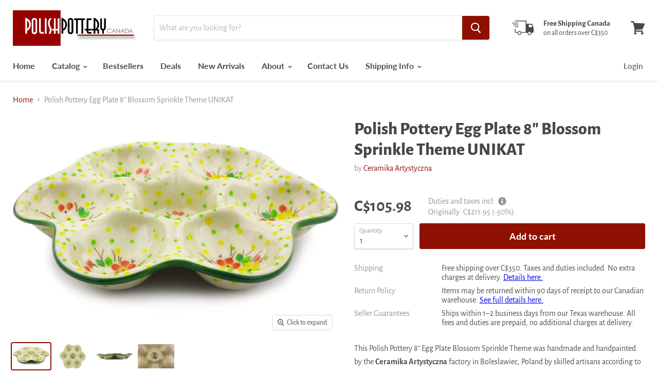

--- FILE ---
content_type: text/html; charset=utf-8
request_url: https://polishpotteryonline.com/products/polish-pottery-egg-plate-8-peaceful-periwinkle-theme-unikat?view=_recently-viewed
body_size: 1470
content:


































<li
  class="productgrid--item  imagestyle--natural    productitem--sale    product-recently-viewed-card  show-actions--mobile"
  data-product-item
  data-product-quickshop-url="/products/polish-pottery-egg-plate-8-peaceful-periwinkle-theme-unikat"
  data-quickshop-hash="242131e61a79b02ce3f3f5004b9fd75656b5fc6c130ce7a91d3c59089c3ac34f"
  
    data-recently-viewed-card
  
>
  <div class="productitem" data-product-item-content>
    <div class="product-recently-viewed-card-time" data-product-handle="polish-pottery-egg-plate-8-peaceful-periwinkle-theme-unikat">
      <button
        class="product-recently-viewed-card-remove"
        aria-label="close"
        data-remove-recently-viewed
      >
        <svg
  aria-hidden="true"
  focusable="false"
  role="presentation"
  width="10"
  height="10"
  viewBox="0 0 10 10"
  xmlns="http://www.w3.org/2000/svg"
>
  <path d="M6.08785659,5 L9.77469752,1.31315906 L8.68684094,0.225302476 L5,3.91214341 L1.31315906,0.225302476 L0.225302476,1.31315906 L3.91214341,5 L0.225302476,8.68684094 L1.31315906,9.77469752 L5,6.08785659 L8.68684094,9.77469752 L9.77469752,8.68684094 L6.08785659,5 Z"></path>
</svg>
      </button>
    </div>
    <a
      class="productitem--image-link"
      href="/products/polish-pottery-egg-plate-8-peaceful-periwinkle-theme-unikat"
      tabindex="-1"
      data-product-page-link
    >
      <figure class="productitem--image" data-product-item-image>
        
          
          

  
    <noscript data-rimg-noscript>
      <img
        
          src="//polishpotteryonline.com/cdn/shop/products/H8487I_512x342.jpg?v=1659820844"
        

        alt="H8487I (2017-11-21 09:42:16)"
        data-rimg="noscript"
        srcset="//polishpotteryonline.com/cdn/shop/products/H8487I_512x342.jpg?v=1659820844 1x, //polishpotteryonline.com/cdn/shop/products/H8487I_599x400.jpg?v=1659820844 1.17x"
        class="productitem--image-primary"
        
        
      >
    </noscript>
  

  <img
    
      src="//polishpotteryonline.com/cdn/shop/products/H8487I_512x342.jpg?v=1659820844"
    
    alt="H8487I (2017-11-21 09:42:16)"

    
      data-rimg="lazy"
      data-rimg-scale="1"
      data-rimg-template="//polishpotteryonline.com/cdn/shop/products/H8487I_{size}.jpg?v=1659820844"
      data-rimg-max="600x400"
      data-rimg-crop=""
      
      srcset="data:image/svg+xml;utf8,<svg%20xmlns='http://www.w3.org/2000/svg'%20width='512'%20height='342'></svg>"
    

    class="productitem--image-primary"
    
    
  >



  <div data-rimg-canvas></div>


        

        

      </figure>
    </a><div class="productitem--info">
      

      

      <h2 class="productitem--title">
        <a href="/products/polish-pottery-egg-plate-8-peaceful-periwinkle-theme-unikat" data-product-page-link>
          Polish Pottery Egg Plate 8" Blossom Sprinkle Theme UNIKAT
        </a>
      </h2>

      
        <span class="productitem--vendor">
          <a href="/collections/vendors?q=Ceramika%20Artystyczna" title="Ceramika Artystyczna">Ceramika Artystyczna</a>
        </span>
      

      
        

<div class="productitem--price " style="display: flex;">
  <div class="price--main" data-price>
      
        <span class="visually-hidden">Current price</span>
      
      <span class="money">
        C$105.98
      </span>
    
  </div>

  <div
    class="price--compare-at visible"
    style="margin-left: 0.5rem;"
    data-price-compare-at
  >
      <span class="visually-hidden">Original price</span>
      <span class="money">
        C$211.95
      </span>
    
  </div>

  
    <div style="margin-left: 0.5rem;">
      
<span class="badge--sale">
        -<span data-price-percent-saved>50</span>%
      </span>
    </div>
  

</div>




      

      

      
        <div class="productitem--description">
          <p>This Polish Pottery 8" Egg Plate Blossom Sprinkle Theme was handmade and handpainted by the Ceramika Artystyczna factory in Boleslawiec, Poland by ...</p>

          
            <a
              href="/products/polish-pottery-egg-plate-8-peaceful-periwinkle-theme-unikat"
              class="productitem--link"
              data-product-page-link
            >
              View full details
            </a>
          
        </div>
      
    </div>

    
  </div>

  
    <script type="application/json" data-quick-buy-settings>
      {
        "cart_redirection": false,
        "money_format": "C${{amount}}"
      }
    </script>
  
</li>

